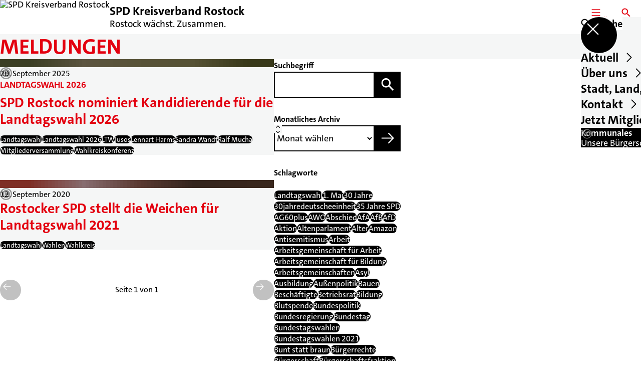

--- FILE ---
content_type: text/html; charset=UTF-8
request_url: https://spdrostock.de/meldungen?tag=landtagswahl
body_size: 86479
content:
<!DOCTYPE html>
<html class="no-js t-spd-2023" lang="de">
<head>
  <meta charset="utf-8">
  <meta name="viewport" content="width=device-width, initial-scale=1.0">

  <title>Meldungen - SPD Kreisverband Rostock</title>

  <script>
    document.documentElement.className = document.documentElement.className.replace(/(\s|^)no-js(\s|$)/, '$1js$2');
  </script>

  <link href="https://spdrostock.de/assets/stylesheets/main.752d0a1414.css" rel="stylesheet">
  <link href="https://spdrostock.de/feed.rss" rel="alternate" type="application/rss+xml" title="RSS-Feed">
  <link href="https://spdlink.de/211PbHWlDAAx" rel="shortlink" type="text/html">
  <link href="https://spdrostock.de/meldungen" rel="canonical">

  <script type="module" src="https://spdrostock.de/assets/javascripts/main.84c069ab84.js" crossorigin></script>

  <meta property="og:description" content="">
  <meta property="og:image" content="https://spdrostock.de/_/social-media-preview/meldungen.jpg">
  <meta property="og:image:alt" content="SPD Logo mit Typo &quot;Soziale Politik für Dich&quot; Rot RGB">
  <meta property="og:image:height" content="630">
  <meta property="og:image:width" content="1200">
  <meta property="og:locale" content="de">
  <meta property="og:site_name" content="SPD Kreisverband Rostock">
  <meta property="og:title" content="Meldungen">
  <meta property="og:type" content="website">
  <meta property="og:url" content="https://spdrostock.de/meldungen">
  <meta name="robots" content="index, max-snippet:[120], max-image-preview:[large]">
  <meta name="twitter:card" content="summary_large_image">

</head>

<body id="top">
        <a class="skip-link" href="#content">Zum Inhalt springen</a>

    
    
    <div class="site" id="site">
        <div class="site__header" role="banner">
      
<div id="header" class="header header--left header--with-logo">
  <div class="header__inner">
          <div class="header__sender">
                  <a class="header__logo" href="https://spdrostock.de/">
            
            <img class="header__logo-img header__logo-img--long" src="https://spdrostock.de/_/imagePool/2-Mecklenburg-Vorpommern/Logos-und-Symbole/SPD-Bund/SPD_Logo_oC_Rot_RGB.png?w=438&amp;h=180&amp;fit=crop&amp;c=1&amp;s=74175a1411b705c932871e83f8935716" srcset="https://spdrostock.de/_/imagePool/2-Mecklenburg-Vorpommern/Logos-und-Symbole/SPD-Bund/SPD_Logo_oC_Rot_RGB.png?w=0&amp;h=360&amp;fit=crop&amp;c=1&amp;s=c4b0d09884d83a745e96289edb21e40c 2x" width="438" height="180" alt="SPD Kreisverband Rostock">
          </a>
        
                            
          <div class="header__text">
                          <span class="header__title">SPD Kreisverband Rostock</span>
            
                          <span class="header__subtitle">Rostock wächst. Zusammen.</span>
                      </div>
              </div>
    
    <div class="header__actions">
              <div class="header__menu" role="navigation">
          <a id="header-open-menu" class="header__button" href="https://spdrostock.de/sitemap">
            <svg class="icon icon--menu header__button-icon" viewBox="0 0 200 200" aria-hidden="true"><use xlink:href="/assets/icons/icons.1b8bf5e959.svg#icon-menu"></use>
</svg>
            <span class="header__button-text">Menü</span>
          </a>

          
<div id="header-menu" class="menu" aria-label="Menü" aria-hidden="true" data-menu-trigger-id="header-open-menu">
  
  <div class="menu__backdrop" data-a11y-dialog-hide></div>

  <div class="menu__close">
    <button class="icon-button" type="button" title="Menü schließen" data-a11y-dialog-hide><span class="icon-button__icon">
      <span class="icon-button__icon-icon"><svg class="icon icon--cross" viewBox="0 0 200 200" aria-hidden="true"><use xlink:href="/assets/icons/icons.1b8bf5e959.svg#icon-cross"></use>
</svg></span></span></button>
  </div>

  <div class="menu__menu" role="document">
    <div class="menu__menu-outer">
      <div class="menu__menu-inner">
        <div class="menu__search">
          <button class="icon-button" type="button" data-a11y-dialog-hide data-overlay="header-search"><span class="icon-button__icon">
      <span class="icon-button__icon-icon"><svg class="icon icon--search" viewBox="0 0 200 200" aria-hidden="true"><use xlink:href="/assets/icons/icons.1b8bf5e959.svg#icon-search"></use>
</svg></span>&#65279;</span><span class="icon-button__text u-underline">Suche</span></button>
        </div>

        <ul class="menu__items">
                      <li class="menu__item">
                            
              <button class="icon-button menu__link" type="button" aria-haspopup="true" aria-expanded="false" aria-controls="header-menu-submenu-1" data-menu-open-submenu data-menu-level="1"><span class="icon-button__text u-underline">Aktuell</span><span class="icon-button__icon">&#65279;<span class="icon-button__icon-icon"><svg class="icon icon--caret-right" viewBox="0 0 200 200" aria-hidden="true"><use xlink:href="/assets/icons/icons.1b8bf5e959.svg#icon-caret-right"></use>
</svg></span>
    </span></button>

                                  <div class="menu__submenu" id="header-menu-submenu-1" hidden>
      <div class="menu__submenu-meta">
        <button class="icon-button" type="button" data-menu-close-submenu><span class="icon-button__icon">
      <span class="icon-button__icon-icon"><svg class="icon icon--arrow-left" viewBox="0 0 200 200" aria-hidden="true"><use xlink:href="/assets/icons/icons.1b8bf5e959.svg#icon-arrow-left"></use>
</svg></span>&#65279;</span><span class="icon-button__text u-underline">Zurück</span></button>

              </div>

      <ul class="menu__submenu-items" role="list">
                  <li class="menu__submenu-item">
                                                            
            
            <span class="menu__submenu-link menu__submenu-link--mobile">
              <a class="icon-button" href="https://spdrostock.de/meldungen" data-menu-level="2"><span class="icon-button__text u-underline">Nachrichten</span></a>
            </span>

            <span class="menu__submenu-link menu__submenu-link--desktop">
              <a class="link-tile link-tile--internal" href="https://spdrostock.de/meldungen" data-menu-level="2">
  
  <span class="link-tile__text u-underline">Nachrichten</span>
</a>
            </span>

                      </li>
                  <li class="menu__submenu-item">
                                                            
            
            <span class="menu__submenu-link menu__submenu-link--mobile">
              <a class="icon-button" href="https://spdrostock.de/termine" data-menu-level="2"><span class="icon-button__text u-underline">Termine</span></a>
            </span>

            <span class="menu__submenu-link menu__submenu-link--desktop">
              <a class="link-tile link-tile--internal" href="https://spdrostock.de/termine" data-menu-level="2">
  
  <span class="link-tile__text u-underline">Termine</span>
</a>
            </span>

                      </li>
              </ul>
    </div>
  
                          </li>
                      <li class="menu__item">
                            
              <button class="icon-button menu__link" type="button" aria-haspopup="true" aria-expanded="false" aria-controls="header-menu-submenu-2" data-menu-open-submenu data-menu-level="1"><span class="icon-button__text u-underline">Über uns</span><span class="icon-button__icon">&#65279;<span class="icon-button__icon-icon"><svg class="icon icon--caret-right" viewBox="0 0 200 200" aria-hidden="true"><use xlink:href="/assets/icons/icons.1b8bf5e959.svg#icon-caret-right"></use>
</svg></span>
    </span></button>

                                  <div class="menu__submenu" id="header-menu-submenu-2" hidden>
      <div class="menu__submenu-meta">
        <button class="icon-button" type="button" data-menu-close-submenu><span class="icon-button__icon">
      <span class="icon-button__icon-icon"><svg class="icon icon--arrow-left" viewBox="0 0 200 200" aria-hidden="true"><use xlink:href="/assets/icons/icons.1b8bf5e959.svg#icon-arrow-left"></use>
</svg></span>&#65279;</span><span class="icon-button__text u-underline">Zurück</span></button>

              </div>

      <ul class="menu__submenu-items" role="list">
                  <li class="menu__submenu-item">
                                                            
            
            <span class="menu__submenu-link menu__submenu-link--mobile">
              <a class="icon-button" href="https://spdrostock.de/wahlprogramm-rostock-2024-2" data-menu-level="2"><span class="icon-button__text u-underline">Unsere Ziele</span></a>
            </span>

            <span class="menu__submenu-link menu__submenu-link--desktop">
              <a class="link-tile link-tile--internal" href="https://spdrostock.de/wahlprogramm-rostock-2024-2" data-menu-level="2">
  
  <span class="link-tile__text u-underline">Unsere Ziele</span>
</a>
            </span>

                      </li>
                  <li class="menu__submenu-item">
                                                            
            
            <span class="menu__submenu-link menu__submenu-link--mobile">
              <a class="icon-button" href="https://spdrostock.de/vorstand" data-menu-level="2"><span class="icon-button__text u-underline">Vorstand</span></a>
            </span>

            <span class="menu__submenu-link menu__submenu-link--desktop">
              <a class="link-tile link-tile--internal" href="https://spdrostock.de/vorstand" data-menu-level="2">
  
  <span class="link-tile__text u-underline">Vorstand</span>
</a>
            </span>

                      </li>
                  <li class="menu__submenu-item">
                                                            
            
            <span class="menu__submenu-link menu__submenu-link--mobile">
              <a class="icon-button" href="https://spdrostock.de/ortsvereine" data-menu-level="2"><span class="icon-button__text u-underline">Ortsvereine</span></a>
            </span>

            <span class="menu__submenu-link menu__submenu-link--desktop">
              <a class="link-tile link-tile--internal" href="https://spdrostock.de/ortsvereine" data-menu-level="2">
  
  <span class="link-tile__text u-underline">Ortsvereine</span>
</a>
            </span>

                      </li>
                  <li class="menu__submenu-item">
                                                            
            
            <span class="menu__submenu-link menu__submenu-link--mobile">
              <a class="icon-button" href="https://spdrostock.de/arbeitsgemeinschaften" data-menu-level="2"><span class="icon-button__text u-underline">Arbeitsgemeinschaften / Arbeitskreise</span></a>
            </span>

            <span class="menu__submenu-link menu__submenu-link--desktop">
              <a class="link-tile link-tile--internal" href="https://spdrostock.de/arbeitsgemeinschaften" data-menu-level="2">
  
  <span class="link-tile__text u-underline">Arbeitsgemeinschaften / Arbeitskreise</span>
</a>
            </span>

                      </li>
                  <li class="menu__submenu-item">
                                                            
            
            <span class="menu__submenu-link menu__submenu-link--mobile">
              <a class="icon-button" href="https://spdrostock.de/downloads" data-menu-level="2"><span class="icon-button__text u-underline">Downloads</span></a>
            </span>

            <span class="menu__submenu-link menu__submenu-link--desktop">
              <a class="link-tile link-tile--internal" href="https://spdrostock.de/downloads" data-menu-level="2">
  
  <span class="link-tile__text u-underline">Downloads</span>
</a>
            </span>

                      </li>
              </ul>
    </div>
  
                          </li>
                      <li class="menu__item">
                            
              <a class="icon-button menu__link" href="https://spdrostock.de/stadt-land-europa" data-menu-level="1"><span class="icon-button__text u-underline">Stadt, Land, Europa</span></a>

                          </li>
                      <li class="menu__item">
                            
              <button class="icon-button menu__link" type="button" aria-haspopup="true" aria-expanded="false" aria-controls="header-menu-submenu-4" data-menu-open-submenu data-menu-level="1"><span class="icon-button__text u-underline">Kontakt</span><span class="icon-button__icon">&#65279;<span class="icon-button__icon-icon"><svg class="icon icon--caret-right" viewBox="0 0 200 200" aria-hidden="true"><use xlink:href="/assets/icons/icons.1b8bf5e959.svg#icon-caret-right"></use>
</svg></span>
    </span></button>

                                  <div class="menu__submenu" id="header-menu-submenu-4" hidden>
      <div class="menu__submenu-meta">
        <button class="icon-button" type="button" data-menu-close-submenu><span class="icon-button__icon">
      <span class="icon-button__icon-icon"><svg class="icon icon--arrow-left" viewBox="0 0 200 200" aria-hidden="true"><use xlink:href="/assets/icons/icons.1b8bf5e959.svg#icon-arrow-left"></use>
</svg></span>&#65279;</span><span class="icon-button__text u-underline">Zurück</span></button>

              </div>

      <ul class="menu__submenu-items" role="list">
                  <li class="menu__submenu-item">
                                                            
            
            <span class="menu__submenu-link menu__submenu-link--mobile">
              <a class="icon-button" href="https://spdrostock.de/geschaeftsstelle" data-menu-level="2"><span class="icon-button__text u-underline">Geschäftsstelle – Albert-Schulz-Haus</span></a>
            </span>

            <span class="menu__submenu-link menu__submenu-link--desktop">
              <a class="link-tile link-tile--internal" href="https://spdrostock.de/geschaeftsstelle" data-menu-level="2">
  
  <span class="link-tile__text u-underline">Geschäftsstelle – Albert-Schulz-Haus</span>
</a>
            </span>

                      </li>
                  <li class="menu__submenu-item">
                                                            
            
            <span class="menu__submenu-link menu__submenu-link--mobile">
              <a class="icon-button" href="https://spdrostock.de/kontakt" data-menu-level="2"><span class="icon-button__text u-underline">Kontakt</span></a>
            </span>

            <span class="menu__submenu-link menu__submenu-link--desktop">
              <a class="link-tile link-tile--internal" href="https://spdrostock.de/kontakt" data-menu-level="2">
  
  <span class="link-tile__text u-underline">Kontakt</span>
</a>
            </span>

                      </li>
              </ul>
    </div>
  
                          </li>
                      <li class="menu__item">
                            
              <a class="icon-button menu__link" href="https://mitgliedwerden.spd.de" target="_blank" rel="noopener noreferrer" data-menu-level="1"><span class="icon-button__text u-underline">Jetzt Mitglied werden</span></a>

                          </li>
                  </ul>
      </div>
    </div>

          <div class="menu__cards">
        <div class="menu__cards-scroller">
                      <div class="menu__card">
              <div id="header-menu-card-1" class="card card--with-image">
  <a class="card__inner" href="https://spd-fraktion-rostock.de/" target="_blank" rel="noopener noreferrer">
          <div class="card__image">
        <picture class="image image--cover" style="background-image: url([data-uri])">
  <img class="image__img" src="https://spdrostock.de/_/uploads/spdKreisverbandRostock/Rostock_Rathaus_MartinRedlich.jpg?w=400&amp;h=400&amp;fit=crop&amp;c=1&amp;s=4a919fb51998ee6939fe2e9dacc85668" srcset="https://spdrostock.de/_/uploads/spdKreisverbandRostock/Rostock_Rathaus_MartinRedlich.jpg?w=800&amp;h=800&amp;fit=crop&amp;c=1&amp;s=85242610c4ba247c02eddd072bbea796 2x" width="400" height="400" alt="Rostock Rathaus SPD Fraktion Bürgerschaft Lufbild" loading="lazy" />
</picture>

                  <div class="card__copyright">
            
<div class="copyright">
      <button class="copyright__button" type="button" title="Bildrechte" aria-pressed="false">
      <svg class="icon icon--copyright" viewBox="0 0 200 200" aria-hidden="true"><use xlink:href="/assets/icons/icons.1b8bf5e959.svg#icon-copyright"></use>
</svg>    </button>

    <div class="copyright__tooltip u-tooltip" tabindex="0" role="tooltip" hidden data-floating-placements="left,right">
      <span class="copyright__tooltip-text">Dr. Martin Redlich</span>
    </div>
  </div>
          </div>
              </div>
    
          <div class="card__headline">
        <h1 class="headline"><span class="headline__text u-line-clamp">Kommunales</span></h1>
      </div>
    
          <div class="card__description">
        <span class="u-line-clamp">Unsere Bürgerschaftsfraktion</span>
      </div>
    
    <div class="card__icon">
      <svg class="icon icon--external-link" viewBox="0 0 200 200" aria-hidden="true"><use xlink:href="/assets/icons/icons.1b8bf5e959.svg#icon-external-link"></use>
</svg>    </div>
  </a>
</div>
            </div>
                      <div class="menu__card">
              <div id="header-menu-card-2" class="card card--with-image">
  <a class="card__inner" href="https://spdrostock.de/kontakt">
          <div class="card__image">
        <picture class="image image--cover" style="background-image: url([data-uri])">
  <img class="image__img" src="https://spdrostock.de/_/uploads/spdKreisverbandRostock/Bilder/2024/AdobeStock_378388811_2024-04-02-114631_rlja.jpeg?w=400&amp;h=400&amp;fit=crop&amp;c=1&amp;s=b7c2e02688a186adfe2bf1fb596b9d45" srcset="https://spdrostock.de/_/uploads/spdKreisverbandRostock/Bilder/2024/AdobeStock_378388811_2024-04-02-114631_rlja.jpeg?w=800&amp;h=800&amp;fit=crop&amp;c=1&amp;s=1df8c6e13e8b8f8583f959c98fe1b9f6 2x" width="400" height="400" loading="lazy" role="presentation" />
</picture>

                  <div class="card__copyright">
            
<div class="copyright">
      <button class="copyright__button" type="button" title="Bildrechte" aria-pressed="false">
      <svg class="icon icon--copyright" viewBox="0 0 200 200" aria-hidden="true"><use xlink:href="/assets/icons/icons.1b8bf5e959.svg#icon-copyright"></use>
</svg>    </button>

    <div class="copyright__tooltip u-tooltip" tabindex="0" role="tooltip" hidden data-floating-placements="left,right">
      <span class="copyright__tooltip-text">AdobeStock #378388811</span>
    </div>
  </div>
          </div>
              </div>
    
          <div class="card__headline">
        <h1 class="headline"><span class="headline__text u-line-clamp">Kontakt</span></h1>
      </div>
    
          <div class="card__description">
        <span class="u-line-clamp">So erreichst Du uns</span>
      </div>
    
    <div class="card__icon">
      <svg class="icon icon--arrow-right" viewBox="0 0 200 200" aria-hidden="true"><use xlink:href="/assets/icons/icons.1b8bf5e959.svg#icon-arrow-right"></use>
</svg>    </div>
  </a>
</div>
            </div>
                  </div>
      </div>
      </div>
</div>
        </div>
      
              <div class="header__search" role="search">
          <a class="header__button" data-overlay="header-search" href="https://spdrostock.de/suche">
            <svg class="icon icon--search header__button-icon" viewBox="0 0 200 200" aria-hidden="true"><use xlink:href="/assets/icons/icons.1b8bf5e959.svg#icon-search"></use>
</svg>
            <span class="header__button-text">Suche</span>
          </a>

          

<div id="header-search" class="overlay search-overlay" aria-label="Suche" aria-hidden="true" data-overlay-destroy-after-close="false" data-overlay-redirect-after-close="false">
  <div class="overlay__backdrop" data-a11y-dialog-hide></div>

  <div class="overlay__overlay u-inverted" role="document">
    <div class="overlay__bar">
      
      <button class="icon-button overlay__close" type="button" title="Schließen" data-a11y-dialog-hide disabled><span class="icon-button__icon">
      <span class="icon-button__icon-icon"><svg class="icon icon--cross" viewBox="0 0 200 200" aria-hidden="true"><use xlink:href="/assets/icons/icons.1b8bf5e959.svg#icon-cross"></use>
</svg></span></span></button>
    </div>

    <div class="overlay__content">
                  <div class="search-overlay__form">
      
<form id="header-search-search" class="input-form" action="https://spdrostock.de/suche" method="get" enctype="multipart/form-data" accept-charset="utf-8" data-hx-post="https://spdrostock.de/actions/_spdplus/search/render" data-hx-trigger="keyup changed delay:0.2s throttle:0.4s from:(find input)" data-hx-select=".search-overlay__content" data-hx-target=".search-overlay__content" data-hx-swap="innerHTML" data-hx-indicator="closest .search-overlay" data-hx-vals="{&quot;SPDPLUS_CSRF_TOKEN&quot;:&quot;uCY3d-adHMSEcov9hSMGSuIIx1a-04gpm6Gm_x5sjWOUPDRzrGgu2e93cT2e7Xqr5wX5jfJvaxzXQvBl1qHpbPiSw7VNX-gxwExbKcY7WbE=&quot;}">
  
  
  

  
  <div class="input-form__field">
    

<div id="header-search-search-field" class="field">
      <label class="field__label u-hidden-visually" for="header-search-search-field-control">
      <span class="label">Suchbegriff</span>
    </label>
  
  
  
  
      <div class="field__controls field__controls--stacked">
              <div class="field__control">
          <div class="input">
        <input class="input__input input__input--search" id="header-search-search-field-control" name="q" type="search" />

    </div>
        </div>
          </div>
  
  
  </div>
  </div>

  <div class="input-form__button">
    
<button class="button" type="submit" title="Suchen">
      <span class="button__icon">
      <svg class="icon icon--search" viewBox="0 0 200 200" aria-hidden="true"><use xlink:href="/assets/icons/icons.1b8bf5e959.svg#icon-search"></use>
</svg>    </span>
  
  
  </button>
  </div>
</form>
    </div>

    <div class="search-overlay__content">
      
      <div class="loading search-overlay__loading"></div>
    </div>
  
          </div>
  </div>
</div>
        </div>
          </div>
  </div>
</div>
    </div>

        <main id="content" class="site__content">
              <div id="p2508088" lang="de" class="page">
  
      <div class="page__header">
      
      <div class="page__head">
        <div class="page__heading">
                      <div class="page__headline">
              <h1 class="headline"><span class="headline__text">Meldungen</span></h1>
            </div>
          
          
                  </div>

              </div>
    </div>
  
  <div class="page__inner">
    
    <div class="page__readspeaker rs_skip rs_preserve" hidden>
      <div id="readspeaker_button1" class="rsbtn">
        
        <a rel="nofollow" class="rsbtn_play" accesskey="L" title="Um den Text anzuh&ouml;ren, verwenden Sie bitte ReadSpeaker webReader" href="https://app-eu.readspeaker.com/cgi-bin/rsent?customerid=11021&amp;lang=de&amp;readid=p2508088&amp;url=https%3A//spdrostock.de/meldungen">
          <span class="rsbtn_left rsimg rspart"><span class="rsbtn_text"><span>Vorlesen</span></span></span>
          <span class="rsbtn_right rsimg rsplay rspart"></span>
        </a>
      </div>
    </div>

    <div class="page__content">
      <div class="page__blocks">
                                      
                    <div id="c8756610" class="page__block page__block--feature" data-block-type="archive" data-block-theme="transparent">
                          



    






    
    
  

  
        
<div id="c8756610-archive" class="archive">
  
  
          <div class="archive__content">
      
              <div class="archive__teasers">
                      <div class="archive__teaser">
              <article class="teaser teaser--image">
  
  <div class="teaser__inner">
          <div class="teaser__image">
        <picture class="image" style="background-image: url([data-uri])">
  <img class="image__img" src="https://spdrostock.de/_/uploads/spdKreisverbandRostock/Teaser-Bilder/SPD07755.jpg?w=785&amp;h=440&amp;fit=crop&amp;c=1&amp;s=cee5fd36721c5bbc6c23efadf12387e9" srcset="https://spdrostock.de/_/uploads/spdKreisverbandRostock/Teaser-Bilder/SPD07755.jpg?w=1570&amp;h=880&amp;fit=crop&amp;c=1&amp;s=262a9d64bd77eba80a220d98f6b0671a 2x" width="785" height="440" loading="lazy" role="presentation" />
</picture>

                  <div class="teaser__copyright">
            
<div class="copyright">
      <button class="copyright__button" type="button" title="Bildrechte" aria-pressed="false">
      <svg class="icon icon--copyright" viewBox="0 0 200 200" aria-hidden="true"><use xlink:href="/assets/icons/icons.1b8bf5e959.svg#icon-copyright"></use>
</svg>    </button>

    <div class="copyright__tooltip u-tooltip" tabindex="0" role="tooltip" hidden data-floating-placements="left,right">
      <span class="copyright__tooltip-text">Fritz Beise/SPD MV</span>
    </div>
  </div>
          </div>
              </div>
    
    <div class="teaser__content">
              <div class="teaser__meta">
                      <time class="teaser__date" datetime="2025-09-20">20. September 2025</time>
          
                  </div>
      
                      
        <a class="teaser__headline u-overlay-link" href="https://spdrostock.de/meldungen/spd-rostock-nominiert-kandidierende-fuer-die-landtagswahl-2026">
          <h2 class="headline"><span class="headline__kicker">Landtagswahl 2026<span class="u-hidden-visually">: </span></span><span class="headline__text u-underline">SPD Rostock nominiert Kandidierende für die Landtagswahl 2026</span></h2>
        </a>
      
      
      
              <div class="teaser__tags">
          <div class="tags">
  
  <ul class="tags__tags" role="list">
          <li class="tags__tag">
        <p class="tag">
  Landtagswahl
</p>
      </li>
          <li class="tags__tag">
        <p class="tag">
  Landtagswahl 2026
</p>
      </li>
          <li class="tags__tag">
        <p class="tag">
  LTW
</p>
      </li>
          <li class="tags__tag">
        <p class="tag">
  Jusos
</p>
      </li>
          <li class="tags__tag">
        <p class="tag">
  Lennart Harms
</p>
      </li>
          <li class="tags__tag">
        <p class="tag">
  Sandra Wandt
</p>
      </li>
          <li class="tags__tag">
        <p class="tag">
  Ralf Mucha
</p>
      </li>
          <li class="tags__tag">
        <p class="tag">
  Mitgliederversammlung
</p>
      </li>
          <li class="tags__tag">
        <p class="tag">
  Wahlkreiskonferenz
</p>
      </li>
      </ul>
</div>
        </div>
          </div>
  </div>
</article>
            </div>
                      <div class="archive__teaser">
              <article class="teaser teaser--image">
  
  <div class="teaser__inner">
          <div class="teaser__image">
        <picture class="image" style="background-image: url([data-uri])">
  <img class="image__img" src="https://spdrostock.de/_/uploads/spdKreisverbandRostock/SPD_Rostock_Wahlkreiskonferenzen_2020.jpg?w=785&amp;h=440&amp;fit=crop&amp;c=1&amp;s=fb30c044a234d1be043123ac45970add" srcset="https://spdrostock.de/_/uploads/spdKreisverbandRostock/SPD_Rostock_Wahlkreiskonferenzen_2020.jpg?w=1570&amp;h=880&amp;fit=crop&amp;c=1&amp;s=ad8d8abd1ea660ce3a9d628cf6b549df 2x" width="785" height="440" alt="SPD Rostock Wahlkreiskonferenzen 2020" loading="lazy" />
</picture>

                  <div class="teaser__copyright">
            
<div class="copyright">
      <button class="copyright__button" type="button" title="Bildrechte" aria-pressed="false">
      <svg class="icon icon--copyright" viewBox="0 0 200 200" aria-hidden="true"><use xlink:href="/assets/icons/icons.1b8bf5e959.svg#icon-copyright"></use>
</svg>    </button>

    <div class="copyright__tooltip u-tooltip" tabindex="0" role="tooltip" hidden data-floating-placements="left,right">
      <span class="copyright__tooltip-text">Fritz Beise/SPD Rostock</span>
    </div>
  </div>
          </div>
              </div>
    
    <div class="teaser__content">
              <div class="teaser__meta">
                      <time class="teaser__date" datetime="2020-09-12">12. September 2020</time>
          
                  </div>
      
                      
        <a class="teaser__headline u-overlay-link" href="https://spdrostock.de/meldungen/rostocker-spd-stellt-die-weichen-fuer-landtagswahl-2021">
          <h2 class="headline"><span class="headline__text u-underline">Rostocker SPD stellt die Weichen für Landtagswahl 2021</span></h2>
        </a>
      
      
      
              <div class="teaser__tags">
          <div class="tags">
  
  <ul class="tags__tags" role="list">
          <li class="tags__tag">
        <p class="tag">
  Landtagswahl
</p>
      </li>
          <li class="tags__tag">
        <p class="tag">
  Wahlen
</p>
      </li>
          <li class="tags__tag">
        <p class="tag">
  Wahlkreis
</p>
      </li>
      </ul>
</div>
        </div>
          </div>
  </div>
</article>
            </div>
                  </div>
      
              <div class="archive__pagination">
          <div id="pagination-20272-61025" class="pagination">
  <div class="pagination__button">
    <button class="icon-button" type="button" title="Vorherige Seite" disabled><span class="icon-button__icon">
      <span class="icon-button__icon-icon"><svg class="icon icon--arrow-left" viewBox="0 0 200 200" aria-hidden="true"><use xlink:href="/assets/icons/icons.1b8bf5e959.svg#icon-arrow-left"></use>
</svg></span></span></button>
  </div>

  <div class="pagination__current">Seite 1 von 1</div>

  <div class="pagination__button">
    <button class="icon-button" type="button" title="Nächste Seite" disabled><span class="icon-button__icon">
      <span class="icon-button__icon-icon"><svg class="icon icon--arrow-right" viewBox="0 0 200 200" aria-hidden="true"><use xlink:href="/assets/icons/icons.1b8bf5e959.svg#icon-arrow-right"></use>
</svg></span></span></button>
  </div>
</div>
        </div>
          </div>
  
        <div class="archive__sidebar">
      
              <div class="archive__filters">
                      <div class="archive__filter">
                                
<form id="c8756610-archive-filter-1" class="input-form" action="#c8756610" method="get" enctype="multipart/form-data" accept-charset="utf-8">
  
  
  

      
      <input type="hidden" name="tag" value="landtagswahl">
      
      <input type="hidden" name="sort" value="score">
      <input type="hidden" name="types[]" value="news">
      <input type="hidden" name="view" value="all">
      <input type="hidden" name="period" value="*">
  
  <div class="input-form__field">
    

<div id="c8756610-archive-filter-1-field" class="field">
      <label class="field__label" for="c8756610-archive-filter-1-field-control">
      <span class="label">Suchbegriff</span>
    </label>
  
  
  
  
      <div class="field__controls field__controls--stacked">
              <div class="field__control">
          <div class="input">
        <input class="input__input input__input--search" id="c8756610-archive-filter-1-field-control" name="q" value="" type="search" />

    </div>
        </div>
          </div>
  
  
  </div>
  </div>

  <div class="input-form__button">
    
<button class="button" type="submit" title="Suchen">
      <span class="button__icon">
      <svg class="icon icon--search" viewBox="0 0 200 200" aria-hidden="true"><use xlink:href="/assets/icons/icons.1b8bf5e959.svg#icon-search"></use>
</svg>    </span>
  
  
  </button>
  </div>
</form>

                            </div>
                      <div class="archive__filter">
                                
<form id="c8756610-archive-filter-2" class="input-form" action="#c8756610" method="get" enctype="multipart/form-data" accept-charset="utf-8">
  
  
  

      
      <input type="hidden" name="tag" value="landtagswahl">
      
      <input type="hidden" name="sort" value="score">
      <input type="hidden" name="types[]" value="news">
      <input type="hidden" name="view" value="all">
      <input type="hidden" name="period" value="*">
  
  <div class="input-form__field">
    

<div id="c8756610-archive-filter-2-field" class="field">
      <label class="field__label" for="c8756610-archive-filter-2-field-control">
      <span class="label">Monatliches Archiv</span>
    </label>
  
  
  
  
      <div class="field__controls field__controls--stacked">
              <div class="field__control">
          <div class="input">
        <select class="input__input input__input--select" id="c8756610-archive-filter-2-field-control" name="month">
                  <option class="input__option input__option--reset" value="">Monat wählen</option>
                              <option class="input__option" value="01-2026">Januar 2026 (2)</option>
                                        <option class="input__option" value="11-2025">November 2025 (2)</option>
                                        <option class="input__option" value="09-2025">September 2025 (1)</option>
                                        <option class="input__option" value="08-2025">August 2025 (1)</option>
                                        <option class="input__option" value="06-2025">Juni 2025 (1)</option>
                                        <option class="input__option" value="04-2025">April 2025 (1)</option>
                                        <option class="input__option" value="07-2024">Juli 2024 (1)</option>
                                        <option class="input__option" value="02-2024">Februar 2024 (2)</option>
                                        <option class="input__option" value="11-2023">November 2023 (1)</option>
                                        <option class="input__option" value="10-2023">Oktober 2023 (1)</option>
                                        <option class="input__option" value="07-2023">Juli 2023 (1)</option>
                                        <option class="input__option" value="06-2023">Juni 2023 (1)</option>
                                        <option class="input__option" value="05-2023">Mai 2023 (1)</option>
                                        <option class="input__option" value="11-2022">November 2022 (2)</option>
                                        <option class="input__option" value="09-2022">September 2022 (1)</option>
                                        <option class="input__option" value="08-2022">August 2022 (1)</option>
                                        <option class="input__option" value="07-2022">Juli 2022 (2)</option>
                                        <option class="input__option" value="06-2022">Juni 2022 (1)</option>
                                        <option class="input__option" value="05-2021">Mai 2021 (3)</option>
                                        <option class="input__option" value="04-2021">April 2021 (6)</option>
                                        <option class="input__option" value="03-2021">März 2021 (1)</option>
                                        <option class="input__option" value="02-2021">Februar 2021 (2)</option>
                                        <option class="input__option" value="01-2021">Januar 2021 (3)</option>
                                        <option class="input__option" value="11-2020">November 2020 (3)</option>
                                        <option class="input__option" value="10-2020">Oktober 2020 (3)</option>
                                        <option class="input__option" value="09-2020">September 2020 (3)</option>
                                        <option class="input__option" value="08-2020">August 2020 (2)</option>
                                        <option class="input__option" value="07-2020">Juli 2020 (3)</option>
                                        <option class="input__option" value="06-2020">Juni 2020 (2)</option>
                                        <option class="input__option" value="05-2020">Mai 2020 (5)</option>
                                        <option class="input__option" value="04-2020">April 2020 (2)</option>
                                        <option class="input__option" value="03-2020">März 2020 (5)</option>
                                        <option class="input__option" value="02-2020">Februar 2020 (3)</option>
                                        <option class="input__option" value="01-2020">Januar 2020 (4)</option>
                                        <option class="input__option" value="11-2019">November 2019 (3)</option>
                                        <option class="input__option" value="09-2019">September 2019 (2)</option>
                                        <option class="input__option" value="08-2019">August 2019 (2)</option>
                                        <option class="input__option" value="07-2019">Juli 2019 (1)</option>
                                        <option class="input__option" value="06-2019">Juni 2019 (1)</option>
                                        <option class="input__option" value="05-2019">Mai 2019 (1)</option>
                                        <option class="input__option" value="04-2019">April 2019 (10)</option>
                                        <option class="input__option" value="03-2019">März 2019 (3)</option>
                                        <option class="input__option" value="02-2019">Februar 2019 (2)</option>
                                        <option class="input__option" value="01-2019">Januar 2019 (2)</option>
                                        <option class="input__option" value="12-2018">Dezember 2018 (4)</option>
                                        <option class="input__option" value="11-2018">November 2018 (8)</option>
                                        <option class="input__option" value="10-2018">Oktober 2018 (2)</option>
                                        <option class="input__option" value="09-2018">September 2018 (5)</option>
                                        <option class="input__option" value="08-2018">August 2018 (6)</option>
                                        <option class="input__option" value="07-2018">Juli 2018 (2)</option>
                                        <option class="input__option" value="05-2018">Mai 2018 (5)</option>
                                        <option class="input__option" value="04-2018">April 2018 (3)</option>
                                        <option class="input__option" value="03-2018">März 2018 (6)</option>
                                        <option class="input__option" value="02-2018">Februar 2018 (3)</option>
                                        <option class="input__option" value="01-2018">Januar 2018 (3)</option>
                                        <option class="input__option" value="12-2017">Dezember 2017 (1)</option>
                                        <option class="input__option" value="10-2017">Oktober 2017 (1)</option>
                                        <option class="input__option" value="08-2017">August 2017 (2)</option>
                                        <option class="input__option" value="06-2017">Juni 2017 (5)</option>
                                        <option class="input__option" value="05-2017">Mai 2017 (1)</option>
                                        <option class="input__option" value="04-2017">April 2017 (2)</option>
                                        <option class="input__option" value="03-2017">März 2017 (3)</option>
                                        <option class="input__option" value="02-2017">Februar 2017 (2)</option>
                                        <option class="input__option" value="01-2017">Januar 2017 (1)</option>
                                        <option class="input__option" value="12-2016">Dezember 2016 (1)</option>
                                        <option class="input__option" value="11-2016">November 2016 (3)</option>
                                        <option class="input__option" value="10-2016">Oktober 2016 (5)</option>
                                        <option class="input__option" value="09-2016">September 2016 (1)</option>
                                        <option class="input__option" value="08-2016">August 2016 (1)</option>
                                        <option class="input__option" value="07-2016">Juli 2016 (3)</option>
                                        <option class="input__option" value="06-2016">Juni 2016 (7)</option>
                                        <option class="input__option" value="05-2016">Mai 2016 (3)</option>
                                        <option class="input__option" value="04-2016">April 2016 (1)</option>
                                        <option class="input__option" value="03-2016">März 2016 (2)</option>
                                        <option class="input__option" value="02-2016">Februar 2016 (1)</option>
                                        <option class="input__option" value="01-2016">Januar 2016 (1)</option>
                                        <option class="input__option" value="12-2015">Dezember 2015 (2)</option>
                                        <option class="input__option" value="11-2015">November 2015 (5)</option>
                                        <option class="input__option" value="10-2015">Oktober 2015 (4)</option>
                                        <option class="input__option" value="09-2015">September 2015 (2)</option>
                                        <option class="input__option" value="06-2015">Juni 2015 (5)</option>
                                        <option class="input__option" value="05-2015">Mai 2015 (3)</option>
                                        <option class="input__option" value="04-2015">April 2015 (2)</option>
                                        <option class="input__option" value="03-2015">März 2015 (6)</option>
                                        <option class="input__option" value="02-2015">Februar 2015 (7)</option>
                                        <option class="input__option" value="01-2015">Januar 2015 (4)</option>
                                        <option class="input__option" value="12-2014">Dezember 2014 (1)</option>
                        </select>        <div class="input__icon input__icon--select">
          <svg class="icon icon--caret-up-down" viewBox="0 0 200 200" aria-hidden="true"><use xlink:href="/assets/icons/icons.1b8bf5e959.svg#icon-caret-up-down"></use>
</svg>        </div>
      </div>
        </div>
          </div>
  
  
  </div>
  </div>

  <div class="input-form__button">
    
<button class="button" type="submit" title="Absenden">
      <span class="button__icon">
      <svg class="icon icon--arrow-right" viewBox="0 0 200 200" aria-hidden="true"><use xlink:href="/assets/icons/icons.1b8bf5e959.svg#icon-arrow-right"></use>
</svg>    </span>
  
  
  </button>
  </div>
</form>

                            </div>
                      <div class="archive__filter">
                                <div class="tags">
      <div class="tags__label">
      <span class="label">Schlagworte</span>
    </div>
  
  <ul class="tags__tags" role="list">
          <li class="tags__tag">
        <a class="tag u-underline" href="/meldungen?tag=landtagswahl#c8756610" aria-current="true">
  Landtagswahl
</a>
      </li>
          <li class="tags__tag">
        <a class="tag u-underline" href="/meldungen?tag=1-mai#c8756610">
  1. Mai
</a>
      </li>
          <li class="tags__tag">
        <a class="tag u-underline" href="/meldungen?tag=30-jahre#c8756610">
  30 Jahre
</a>
      </li>
          <li class="tags__tag">
        <a class="tag u-underline" href="/meldungen?tag=30jahredeutscheeinheit#c8756610">
  30jahredeutscheeinheit
</a>
      </li>
          <li class="tags__tag">
        <a class="tag u-underline" href="/meldungen?tag=35-jahre-spd#c8756610">
  35 Jahre SPD
</a>
      </li>
          <li class="tags__tag">
        <a class="tag u-underline" href="/meldungen?tag=ag60plus#c8756610">
  AG60plus
</a>
      </li>
          <li class="tags__tag">
        <a class="tag u-underline" href="/meldungen?tag=awo#c8756610">
  AWO
</a>
      </li>
          <li class="tags__tag">
        <a class="tag u-underline" href="/meldungen?tag=abschied#c8756610">
  Abschied
</a>
      </li>
          <li class="tags__tag">
        <a class="tag u-underline" href="/meldungen?tag=afa#c8756610">
  AfA
</a>
      </li>
          <li class="tags__tag">
        <a class="tag u-underline" href="/meldungen?tag=afb#c8756610">
  AfB
</a>
      </li>
          <li class="tags__tag">
        <a class="tag u-underline" href="/meldungen?tag=afd#c8756610">
  AfD
</a>
      </li>
          <li class="tags__tag">
        <a class="tag u-underline" href="/meldungen?tag=aktion#c8756610">
  Aktion
</a>
      </li>
          <li class="tags__tag">
        <a class="tag u-underline" href="/meldungen?tag=altenparlament#c8756610">
  Altenparlament
</a>
      </li>
          <li class="tags__tag">
        <a class="tag u-underline" href="/meldungen?tag=alter#c8756610">
  Alter
</a>
      </li>
          <li class="tags__tag">
        <a class="tag u-underline" href="/meldungen?tag=amazon#c8756610">
  Amazon
</a>
      </li>
          <li class="tags__tag">
        <a class="tag u-underline" href="/meldungen?tag=antisemitismus#c8756610">
  Antisemitismus
</a>
      </li>
          <li class="tags__tag">
        <a class="tag u-underline" href="/meldungen?tag=arbeit#c8756610">
  Arbeit
</a>
      </li>
          <li class="tags__tag">
        <a class="tag u-underline" href="/meldungen?tag=arbeitsgemeinschaft-fuer-arbeit#c8756610">
  Arbeitsgemeinschaft für Arbeit
</a>
      </li>
          <li class="tags__tag">
        <a class="tag u-underline" href="/meldungen?tag=arbeitsgemeinschaft-fuer-bildung#c8756610">
  Arbeitsgemeinschaft für Bildung
</a>
      </li>
          <li class="tags__tag">
        <a class="tag u-underline" href="/meldungen?tag=arbeitsgemeinschaften#c8756610">
  Arbeitsgemeinschaften
</a>
      </li>
          <li class="tags__tag">
        <a class="tag u-underline" href="/meldungen?tag=asyl#c8756610">
  Asyl
</a>
      </li>
          <li class="tags__tag">
        <a class="tag u-underline" href="/meldungen?tag=ausbildung#c8756610">
  Ausbildung
</a>
      </li>
          <li class="tags__tag">
        <a class="tag u-underline" href="/meldungen?tag=aussenpolitik#c8756610">
  Außenpolitik
</a>
      </li>
          <li class="tags__tag">
        <a class="tag u-underline" href="/meldungen?tag=bauen#c8756610">
  Bauen
</a>
      </li>
          <li class="tags__tag">
        <a class="tag u-underline" href="/meldungen?tag=beschaeftigte#c8756610">
  Beschäftigte
</a>
      </li>
          <li class="tags__tag">
        <a class="tag u-underline" href="/meldungen?tag=betriebsrat#c8756610">
  Betriebsrat
</a>
      </li>
          <li class="tags__tag">
        <a class="tag u-underline" href="/meldungen?tag=bildung#c8756610">
  Bildung
</a>
      </li>
          <li class="tags__tag">
        <a class="tag u-underline" href="/meldungen?tag=blutspende#c8756610">
  Blutspende
</a>
      </li>
          <li class="tags__tag">
        <a class="tag u-underline" href="/meldungen?tag=bundespolitik#c8756610">
  Bundespolitik
</a>
      </li>
          <li class="tags__tag">
        <a class="tag u-underline" href="/meldungen?tag=bundesregierung#c8756610">
  Bundesregierung
</a>
      </li>
          <li class="tags__tag">
        <a class="tag u-underline" href="/meldungen?tag=bundestag#c8756610">
  Bundestag
</a>
      </li>
          <li class="tags__tag">
        <a class="tag u-underline" href="/meldungen?tag=bundestagswahlen#c8756610">
  Bundestagswahlen
</a>
      </li>
          <li class="tags__tag">
        <a class="tag u-underline" href="/meldungen?tag=bundestagswahlen-2021#c8756610">
  Bundestagswahlen 2021
</a>
      </li>
          <li class="tags__tag">
        <a class="tag u-underline" href="/meldungen?tag=bunt-statt-braun#c8756610">
  Bunt statt braun
</a>
      </li>
          <li class="tags__tag">
        <a class="tag u-underline" href="/meldungen?tag=buergerrechte#c8756610">
  Bürgerrechte
</a>
      </li>
          <li class="tags__tag">
        <a class="tag u-underline" href="/meldungen?tag=buergerschaft#c8756610">
  Bürgerschaft
</a>
      </li>
          <li class="tags__tag">
        <a class="tag u-underline" href="/meldungen?tag=buergerschaftsfraktion#c8756610">
  Bürgerschaftsfraktion
</a>
      </li>
          <li class="tags__tag">
        <a class="tag u-underline" href="/meldungen?tag=csd#c8756610">
  CSD
</a>
      </li>
          <li class="tags__tag">
        <a class="tag u-underline" href="/meldungen?tag=christopher-street-day#c8756610">
  Christopher Street Day
</a>
      </li>
          <li class="tags__tag">
        <a class="tag u-underline" href="/meldungen?tag=clubs#c8756610">
  Clubs
</a>
      </li>
          <li class="tags__tag">
        <a class="tag u-underline" href="/meldungen?tag=corona#c8756610">
  Corona
</a>
      </li>
          <li class="tags__tag">
        <a class="tag u-underline" href="/meldungen?tag=dgb#c8756610">
  DGB
</a>
      </li>
          <li class="tags__tag">
        <a class="tag u-underline" href="/meldungen?tag=demonstration#c8756610">
  Demonstration
</a>
      </li>
          <li class="tags__tag">
        <a class="tag u-underline" href="/meldungen?tag=dierkow#c8756610">
  Dierkow
</a>
      </li>
          <li class="tags__tag">
        <a class="tag u-underline" href="/meldungen?tag=diskriminierung#c8756610">
  Diskriminierung
</a>
      </li>
          <li class="tags__tag">
        <a class="tag u-underline" href="/meldungen?tag=doppelspitze#c8756610">
  Doppelspitze
</a>
      </li>
          <li class="tags__tag">
        <a class="tag u-underline" href="/meldungen?tag=eu#c8756610">
  EU
</a>
      </li>
          <li class="tags__tag">
        <a class="tag u-underline" href="/meldungen?tag=ehrenamt#c8756610">
  Ehrenamt
</a>
      </li>
          <li class="tags__tag">
        <a class="tag u-underline" href="/meldungen?tag=ehrenvorsitz#c8756610">
  Ehrenvorsitz
</a>
      </li>
          <li class="tags__tag">
        <a class="tag u-underline" href="/meldungen?tag=einheit#c8756610">
  Einheit
</a>
      </li>
          <li class="tags__tag">
        <a class="tag u-underline" href="/meldungen?tag=einschraenkungen#c8756610">
  Einschränkungen
</a>
      </li>
          <li class="tags__tag">
        <a class="tag u-underline" href="/meldungen?tag=elena-pintus#c8756610">
  Elena Pintus
</a>
      </li>
          <li class="tags__tag">
        <a class="tag u-underline" href="/meldungen?tag=engagement#c8756610">
  Engagement
</a>
      </li>
          <li class="tags__tag">
        <a class="tag u-underline" href="/meldungen?tag=erhard-sauter#c8756610">
  Erhard Sauter
</a>
      </li>
          <li class="tags__tag">
        <a class="tag u-underline" href="/meldungen?tag=erika-drecoll#c8756610">
  Erika Drecoll
</a>
      </li>
          <li class="tags__tag">
        <a class="tag u-underline" href="/meldungen?tag=erinnern#c8756610">
  Erinnern
</a>
      </li>
          <li class="tags__tag">
        <a class="tag u-underline" href="/meldungen?tag=erinnerungskultur#c8756610">
  Erinnerungskultur
</a>
      </li>
          <li class="tags__tag">
        <a class="tag u-underline" href="/meldungen?tag=erneuerung#c8756610">
  Erneuerung
</a>
      </li>
          <li class="tags__tag">
        <a class="tag u-underline" href="/meldungen?tag=ernaehrung#c8756610">
  Ernährung
</a>
      </li>
          <li class="tags__tag">
        <a class="tag u-underline" href="/meldungen?tag=europawahl#c8756610">
  Europawahl
</a>
      </li>
          <li class="tags__tag">
        <a class="tag u-underline" href="/meldungen?tag=europaeische-union#c8756610">
  Europäische Union
</a>
      </li>
          <li class="tags__tag">
        <a class="tag u-underline" href="/meldungen?tag=evershagen#c8756610">
  Evershagen
</a>
      </li>
          <li class="tags__tag">
        <a class="tag u-underline" href="/meldungen?tag=fahrrad#c8756610">
  Fahrrad
</a>
      </li>
          <li class="tags__tag">
        <a class="tag u-underline" href="/meldungen?tag=fahrrad-check#c8756610">
  Fahrrad-Check
</a>
      </li>
          <li class="tags__tag">
        <a class="tag u-underline" href="/meldungen?tag=fahrrad-werkstatt#c8756610">
  Fahrrad-Werkstatt
</a>
      </li>
          <li class="tags__tag">
        <a class="tag u-underline" href="/meldungen?tag=falken#c8756610">
  Falken
</a>
      </li>
          <li class="tags__tag">
        <a class="tag u-underline" href="/meldungen?tag=familie#c8756610">
  Familie
</a>
      </li>
          <li class="tags__tag">
        <a class="tag u-underline" href="/meldungen?tag=feiertag#c8756610">
  Feiertag
</a>
      </li>
          <li class="tags__tag">
        <a class="tag u-underline" href="/meldungen?tag=finanzpolitik#c8756610">
  Finanzpolitik
</a>
      </li>
          <li class="tags__tag">
        <a class="tag u-underline" href="/meldungen?tag=flucht#c8756610">
  Flucht
</a>
      </li>
          <li class="tags__tag">
        <a class="tag u-underline" href="/meldungen?tag=fraktion#c8756610">
  Fraktion
</a>
      </li>
          <li class="tags__tag">
        <a class="tag u-underline" href="/meldungen?tag=freiheit#c8756610">
  Freiheit
</a>
      </li>
          <li class="tags__tag">
        <a class="tag u-underline" href="/meldungen?tag=friederike-sack#c8756610">
  Friederike Sack
</a>
      </li>
          <li class="tags__tag">
        <a class="tag u-underline" href="/meldungen?tag=gedenken#c8756610">
  Gedenken
</a>
      </li>
          <li class="tags__tag">
        <a class="tag u-underline" href="/meldungen?tag=gemeinschaft#c8756610">
  Gemeinschaft
</a>
      </li>
          <li class="tags__tag">
        <a class="tag u-underline" href="/meldungen?tag=gentrifizierung#c8756610">
  Gentrifizierung
</a>
      </li>
          <li class="tags__tag">
        <a class="tag u-underline" href="/meldungen?tag=gerechtigkeit#c8756610">
  Gerechtigkeit
</a>
      </li>
          <li class="tags__tag">
        <a class="tag u-underline" href="/meldungen?tag=gesellschaft#c8756610">
  Gesellschaft
</a>
      </li>
          <li class="tags__tag">
        <a class="tag u-underline" href="/meldungen?tag=gesundheit#c8756610">
  Gesundheit
</a>
      </li>
          <li class="tags__tag">
        <a class="tag u-underline" href="/meldungen?tag=gesundheitspolitik#c8756610">
  Gesundheitspolitik
</a>
      </li>
          <li class="tags__tag">
        <a class="tag u-underline" href="/meldungen?tag=gewalt#c8756610">
  Gewalt
</a>
      </li>
          <li class="tags__tag">
        <a class="tag u-underline" href="/meldungen?tag=gewerkschaft#c8756610">
  Gewerkschaft
</a>
      </li>
          <li class="tags__tag">
        <a class="tag u-underline" href="/meldungen?tag=gewerkschaften#c8756610">
  Gewerkschaften
</a>
      </li>
          <li class="tags__tag">
        <a class="tag u-underline" href="/meldungen?tag=gleichstellung#c8756610">
  Gleichstellung
</a>
      </li>
          <li class="tags__tag">
        <a class="tag u-underline" href="/meldungen?tag=grosse-koalition#c8756610">
  Große Koalition
</a>
      </li>
          <li class="tags__tag">
        <a class="tag u-underline" href="/meldungen?tag=gruendung#c8756610">
  Gründung
</a>
      </li>
          <li class="tags__tag">
        <a class="tag u-underline" href="/meldungen?tag=gruendungsmitglieder#c8756610">
  Gründungsmitglieder
</a>
      </li>
          <li class="tags__tag">
        <a class="tag u-underline" href="/meldungen?tag=hafen#c8756610">
  Hafen
</a>
      </li>
          <li class="tags__tag">
        <a class="tag u-underline" href="/meldungen?tag=halloween#c8756610">
  Halloween
</a>
      </li>
          <li class="tags__tag">
        <a class="tag u-underline" href="/meldungen?tag=hartz-iv#c8756610">
  Hartz IV
</a>
      </li>
          <li class="tags__tag">
        <a class="tag u-underline" href="/meldungen?tag=hasiko#c8756610">
  Hasiko
</a>
      </li>
          <li class="tags__tag">
        <a class="tag u-underline" href="/meldungen?tag=haushalt#c8756610">
  Haushalt
</a>
      </li>
          <li class="tags__tag">
        <a class="tag u-underline" href="/meldungen?tag=haushaltssicherungskonzept#c8756610">
  Haushaltssicherungskonzept
</a>
      </li>
          <li class="tags__tag">
        <a class="tag u-underline" href="/meldungen?tag=hilfe#c8756610">
  Hilfe
</a>
      </li>
          <li class="tags__tag">
        <a class="tag u-underline" href="/meldungen?tag=infektionsschutz#c8756610">
  Infektionsschutz
</a>
      </li>
          <li class="tags__tag">
        <a class="tag u-underline" href="/meldungen?tag=innen-und-rechtspolitik#c8756610">
  Innen- und Rechtspolitik
</a>
      </li>
          <li class="tags__tag">
        <a class="tag u-underline" href="/meldungen?tag=israel#c8756610">
  Israel
</a>
      </li>
          <li class="tags__tag">
        <a class="tag u-underline" href="/meldungen?tag=jaz#c8756610">
  JAZ
</a>
      </li>
          <li class="tags__tag">
        <a class="tag u-underline" href="/meldungen?tag=jubilaeum#c8756610">
  Jubiläum
</a>
      </li>
          <li class="tags__tag">
        <a class="tag u-underline" href="/meldungen?tag=judentum#c8756610">
  Judentum
</a>
      </li>
          <li class="tags__tag">
        <a class="tag u-underline" href="/meldungen?tag=jugend#c8756610">
  Jugend
</a>
      </li>
          <li class="tags__tag">
        <a class="tag u-underline" href="/meldungen?tag=julian-barlen#c8756610">
  Julian Barlen
</a>
      </li>
          <li class="tags__tag">
        <a class="tag u-underline" href="/meldungen?tag=jusos#c8756610">
  Jusos
</a>
      </li>
          <li class="tags__tag">
        <a class="tag u-underline" href="/meldungen?tag=juedische-gemeinde#c8756610">
  Jüdische Gemeinde
</a>
      </li>
          <li class="tags__tag">
        <a class="tag u-underline" href="/meldungen?tag=ktv#c8756610">
  KTV
</a>
      </li>
          <li class="tags__tag">
        <a class="tag u-underline" href="/meldungen?tag=kleingarten#c8756610">
  Kleingarten
</a>
      </li>
          <li class="tags__tag">
        <a class="tag u-underline" href="/meldungen?tag=kommunalwahl-2024#c8756610">
  Kommunalwahl 2024
</a>
      </li>
          <li class="tags__tag">
        <a class="tag u-underline" href="/meldungen?tag=konjunkturpaket#c8756610">
  Konjunkturpaket
</a>
      </li>
          <li class="tags__tag">
        <a class="tag u-underline" href="/meldungen?tag=kreisparteitag#c8756610">
  Kreisparteitag
</a>
      </li>
          <li class="tags__tag">
        <a class="tag u-underline" href="/meldungen?tag=kreisparteitag-2025#c8756610">
  Kreisparteitag 2025
</a>
      </li>
          <li class="tags__tag">
        <a class="tag u-underline" href="/meldungen?tag=kreisvorstand#c8756610">
  Kreisvorstand
</a>
      </li>
          <li class="tags__tag">
        <a class="tag u-underline" href="/meldungen?tag=kultur#c8756610">
  Kultur
</a>
      </li>
          <li class="tags__tag">
        <a class="tag u-underline" href="/meldungen?tag=kaelte#c8756610">
  Kälte
</a>
      </li>
          <li class="tags__tag">
        <a class="tag u-underline" href="/meldungen?tag=ltw#c8756610">
  LTW
</a>
      </li>
          <li class="tags__tag">
        <a class="tag u-underline" href="/meldungen?tag=landtagswahl-2026#c8756610">
  Landtagswahl 2026
</a>
      </li>
          <li class="tags__tag">
        <a class="tag u-underline" href="/meldungen?tag=lennart-harms#c8756610">
  Lennart Harms
</a>
      </li>
          <li class="tags__tag">
        <a class="tag u-underline" href="/meldungen?tag=lokale-firmen#c8756610">
  Lokale Firmen
</a>
      </li>
          <li class="tags__tag">
        <a class="tag u-underline" href="/meldungen?tag=loehne#c8756610">
  Löhne
</a>
      </li>
          <li class="tags__tag">
        <a class="tag u-underline" href="/meldungen?tag=luetten-klein#c8756610">
  Lütten Klein
</a>
      </li>
          <li class="tags__tag">
        <a class="tag u-underline" href="/meldungen?tag=machen#c8756610">
  Machen
</a>
      </li>
          <li class="tags__tag">
        <a class="tag u-underline" href="/meldungen?tag=marcus-dejosez#c8756610">
  Marcus Dejosez
</a>
      </li>
          <li class="tags__tag">
        <a class="tag u-underline" href="/meldungen?tag=mauerfall#c8756610">
  Mauerfall
</a>
      </li>
          <li class="tags__tag">
        <a class="tag u-underline" href="/meldungen?tag=medizin#c8756610">
  Medizin
</a>
      </li>
          <li class="tags__tag">
        <a class="tag u-underline" href="/meldungen?tag=migration#c8756610">
  Migration
</a>
      </li>
          <li class="tags__tag">
        <a class="tag u-underline" href="/meldungen?tag=mitbestimmung#c8756610">
  Mitbestimmung
</a>
      </li>
          <li class="tags__tag">
        <a class="tag u-underline" href="/meldungen?tag=mitgliederversammlung#c8756610">
  Mitgliederversammlung
</a>
      </li>
          <li class="tags__tag">
        <a class="tag u-underline" href="/meldungen?tag=nachruf#c8756610">
  Nachruf
</a>
      </li>
          <li class="tags__tag">
        <a class="tag u-underline" href="/meldungen?tag=nationalsozialismus#c8756610">
  Nationalsozialismus
</a>
      </li>
          <li class="tags__tag">
        <a class="tag u-underline" href="/meldungen?tag=neonazis#c8756610">
  Neonazis
</a>
      </li>
          <li class="tags__tag">
        <a class="tag u-underline" href="/meldungen?tag=neujahr#c8756610">
  Neujahr
</a>
      </li>
          <li class="tags__tag">
        <a class="tag u-underline" href="/meldungen?tag=niedersachsen#c8756610">
  Niedersachsen
</a>
      </li>
          <li class="tags__tag">
        <a class="tag u-underline" href="/meldungen?tag=nordwest#c8756610">
  Nordwest
</a>
      </li>
          <li class="tags__tag">
        <a class="tag u-underline" href="/meldungen?tag=ov-ktv#c8756610">
  OV KTV
</a>
      </li>
          <li class="tags__tag">
        <a class="tag u-underline" href="/meldungen?tag=ov-lke#c8756610">
  OV LKE
</a>
      </li>
          <li class="tags__tag">
        <a class="tag u-underline" href="/meldungen?tag=ov-west#c8756610">
  OV West
</a>
      </li>
          <li class="tags__tag">
        <a class="tag u-underline" href="/meldungen?tag=obdachlosigkeit#c8756610">
  Obdachlosigkeit
</a>
      </li>
          <li class="tags__tag">
        <a class="tag u-underline" href="/meldungen?tag=oberbuergermeister#c8756610">
  Oberbürgermeister
</a>
      </li>
          <li class="tags__tag">
        <a class="tag u-underline" href="/meldungen?tag=oberbuergermeisterin#c8756610">
  Oberbürgermeisterin
</a>
      </li>
          <li class="tags__tag">
        <a class="tag u-underline" href="/meldungen?tag=ortsverein#c8756610">
  Ortsverein
</a>
      </li>
          <li class="tags__tag">
        <a class="tag u-underline" href="/meldungen?tag=osten#c8756610">
  Osten
</a>
      </li>
          <li class="tags__tag">
        <a class="tag u-underline" href="/meldungen?tag=ostern#c8756610">
  Ostern
</a>
      </li>
          <li class="tags__tag">
        <a class="tag u-underline" href="/meldungen?tag=pandemie#c8756610">
  Pandemie
</a>
      </li>
          <li class="tags__tag">
        <a class="tag u-underline" href="/meldungen?tag=partei#c8756610">
  Partei
</a>
      </li>
          <li class="tags__tag">
        <a class="tag u-underline" href="/meldungen?tag=pflege#c8756610">
  Pflege
</a>
      </li>
          <li class="tags__tag">
        <a class="tag u-underline" href="/meldungen?tag=pressemitteilung#c8756610">
  Pressemitteilung
</a>
      </li>
          <li class="tags__tag">
        <a class="tag u-underline" href="/meldungen?tag=programm#c8756610">
  Programm
</a>
      </li>
          <li class="tags__tag">
        <a class="tag u-underline" href="/meldungen?tag=praesidium#c8756610">
  Präsidium
</a>
      </li>
          <li class="tags__tag">
        <a class="tag u-underline" href="/meldungen?tag=queer#c8756610">
  Queer
</a>
      </li>
          <li class="tags__tag">
        <a class="tag u-underline" href="/meldungen?tag=rsag#c8756610">
  RSAG
</a>
      </li>
          <li class="tags__tag">
        <a class="tag u-underline" href="/meldungen?tag=rabbi-wollf#c8756610">
  Rabbi Wollf
</a>
      </li>
          <li class="tags__tag">
        <a class="tag u-underline" href="/meldungen?tag=ralf-mucha#c8756610">
  Ralf Mucha
</a>
      </li>
          <li class="tags__tag">
        <a class="tag u-underline" href="/meldungen?tag=rassismus#c8756610">
  Rassismus
</a>
      </li>
          <li class="tags__tag">
        <a class="tag u-underline" href="/meldungen?tag=rechts#c8756610">
  Rechts
</a>
      </li>
          <li class="tags__tag">
        <a class="tag u-underline" href="/meldungen?tag=rechtsextremismus#c8756610">
  Rechtsextremismus
</a>
      </li>
          <li class="tags__tag">
        <a class="tag u-underline" href="/meldungen?tag=reformationstag#c8756610">
  Reformationstag
</a>
      </li>
          <li class="tags__tag">
        <a class="tag u-underline" href="/meldungen?tag=reinigungskraefte#c8756610">
  Reinigungskräfte
</a>
      </li>
          <li class="tags__tag">
        <a class="tag u-underline" href="/meldungen?tag=religion#c8756610">
  Religion
</a>
      </li>
          <li class="tags__tag">
        <a class="tag u-underline" href="/meldungen?tag=rente#c8756610">
  Rente
</a>
      </li>
          <li class="tags__tag">
        <a class="tag u-underline" href="/meldungen?tag=resolution#c8756610">
  Resolution
</a>
      </li>
          <li class="tags__tag">
        <a class="tag u-underline" href="/meldungen?tag=reutershagen#c8756610">
  Reutershagen
</a>
      </li>
          <li class="tags__tag">
        <a class="tag u-underline" href="/meldungen?tag=rostock#c8756610">
  Rostock
</a>
      </li>
          <li class="tags__tag">
        <a class="tag u-underline" href="/meldungen?tag=rostock-nazifrei#c8756610">
  Rostock Nazifrei
</a>
      </li>
          <li class="tags__tag">
        <a class="tag u-underline" href="/meldungen?tag=rostocker-bund#c8756610">
  Rostocker Bund
</a>
      </li>
          <li class="tags__tag">
        <a class="tag u-underline" href="/meldungen?tag=sdp#c8756610">
  SDP
</a>
      </li>
          <li class="tags__tag">
        <a class="tag u-underline" href="/meldungen?tag=spd#c8756610">
  SPD
</a>
      </li>
          <li class="tags__tag">
        <a class="tag u-underline" href="/meldungen?tag=spd-ktv#c8756610">
  SPD KTV
</a>
      </li>
          <li class="tags__tag">
        <a class="tag u-underline" href="/meldungen?tag=sabrina-repp#c8756610">
  Sabrina Repp
</a>
      </li>
          <li class="tags__tag">
        <a class="tag u-underline" href="/meldungen?tag=sandra-wandt#c8756610">
  Sandra Wandt
</a>
      </li>
          <li class="tags__tag">
        <a class="tag u-underline" href="/meldungen?tag=schule#c8756610">
  Schule
</a>
      </li>
          <li class="tags__tag">
        <a class="tag u-underline" href="/meldungen?tag=seniorenbeirat#c8756610">
  Seniorenbeirat
</a>
      </li>
          <li class="tags__tag">
        <a class="tag u-underline" href="/meldungen?tag=sexualitaet#c8756610">
  Sexualität
</a>
      </li>
          <li class="tags__tag">
        <a class="tag u-underline" href="/meldungen?tag=solidaritaet#c8756610">
  Solidarität
</a>
      </li>
          <li class="tags__tag">
        <a class="tag u-underline" href="/meldungen?tag=soziale-gerechtigkeit#c8756610">
  Soziale Gerechtigkeit
</a>
      </li>
          <li class="tags__tag">
        <a class="tag u-underline" href="/meldungen?tag=sozialpolitik#c8756610">
  Sozialpolitik
</a>
      </li>
          <li class="tags__tag">
        <a class="tag u-underline" href="/meldungen?tag=sozialstaat#c8756610">
  Sozialstaat
</a>
      </li>
          <li class="tags__tag">
        <a class="tag u-underline" href="/meldungen?tag=sperrmuell#c8756610">
  Sperrmüll
</a>
      </li>
          <li class="tags__tag">
        <a class="tag u-underline" href="/meldungen?tag=stadtentwicklung#c8756610">
  Stadtentwicklung
</a>
      </li>
          <li class="tags__tag">
        <a class="tag u-underline" href="/meldungen?tag=stadtverwaltung#c8756610">
  Stadtverwaltung
</a>
      </li>
          <li class="tags__tag">
        <a class="tag u-underline" href="/meldungen?tag=stolpersteine#c8756610">
  Stolpersteine
</a>
      </li>
          <li class="tags__tag">
        <a class="tag u-underline" href="/meldungen?tag=strassenbahn#c8756610">
  Straßenbahn
</a>
      </li>
          <li class="tags__tag">
        <a class="tag u-underline" href="/meldungen?tag=tvoed#c8756610">
  TVöD
</a>
      </li>
          <li class="tags__tag">
        <a class="tag u-underline" href="/meldungen?tag=tariflohn#c8756610">
  Tariflohn
</a>
      </li>
          <li class="tags__tag">
        <a class="tag u-underline" href="/meldungen?tag=thomas-raitza#c8756610">
  Thomas Raitza
</a>
      </li>
          <li class="tags__tag">
        <a class="tag u-underline" href="/meldungen?tag=ticketpreis#c8756610">
  Ticketpreis
</a>
      </li>
          <li class="tags__tag">
        <a class="tag u-underline" href="/meldungen?tag=toitenwinkel#c8756610">
  Toitenwinkel
</a>
      </li>
          <li class="tags__tag">
        <a class="tag u-underline" href="/meldungen?tag=trauer#c8756610">
  Trauer
</a>
      </li>
          <li class="tags__tag">
        <a class="tag u-underline" href="/meldungen?tag=trauerfeier#c8756610">
  Trauerfeier
</a>
      </li>
          <li class="tags__tag">
        <a class="tag u-underline" href="/meldungen?tag=umfrage#c8756610">
  Umfrage
</a>
      </li>
          <li class="tags__tag">
        <a class="tag u-underline" href="/meldungen?tag=vvw#c8756610">
  VVW
</a>
      </li>
          <li class="tags__tag">
        <a class="tag u-underline" href="/meldungen?tag=veranstaltung#c8756610">
  Veranstaltung
</a>
      </li>
          <li class="tags__tag">
        <a class="tag u-underline" href="/meldungen?tag=verkehr#c8756610">
  Verkehr
</a>
      </li>
          <li class="tags__tag">
        <a class="tag u-underline" href="/meldungen?tag=versandhandel#c8756610">
  Versandhandel
</a>
      </li>
          <li class="tags__tag">
        <a class="tag u-underline" href="/meldungen?tag=vorstand#c8756610">
  Vorstand
</a>
      </li>
          <li class="tags__tag">
        <a class="tag u-underline" href="/meldungen?tag=wahlen#c8756610">
  Wahlen
</a>
      </li>
          <li class="tags__tag">
        <a class="tag u-underline" href="/meldungen?tag=wahlkreis#c8756610">
  Wahlkreis
</a>
      </li>
          <li class="tags__tag">
        <a class="tag u-underline" href="/meldungen?tag=wahlkreiskonferenz#c8756610">
  Wahlkreiskonferenz
</a>
      </li>
          <li class="tags__tag">
        <a class="tag u-underline" href="/meldungen?tag=wiedervereinigung#c8756610">
  Wiedervereinigung
</a>
      </li>
          <li class="tags__tag">
        <a class="tag u-underline" href="/meldungen?tag=willy-jesse#c8756610">
  Willy Jesse
</a>
      </li>
          <li class="tags__tag">
        <a class="tag u-underline" href="/meldungen?tag=winter#c8756610">
  Winter
</a>
      </li>
          <li class="tags__tag">
        <a class="tag u-underline" href="/meldungen?tag=wirtschaft#c8756610">
  Wirtschaft
</a>
      </li>
          <li class="tags__tag">
        <a class="tag u-underline" href="/meldungen?tag=wohnen#c8756610">
  Wohnen
</a>
      </li>
          <li class="tags__tag">
        <a class="tag u-underline" href="/meldungen?tag=historische-strassenbahn#c8756610">
  historische Straßenbahn
</a>
      </li>
          <li class="tags__tag">
        <a class="tag u-underline" href="/meldungen?tag=missingtype#c8756610">
  missingtype
</a>
      </li>
          <li class="tags__tag">
        <a class="tag u-underline" href="/meldungen?tag=rechter-terror#c8756610">
  rechter Terror
</a>
      </li>
          <li class="tags__tag">
        <a class="tag u-underline" href="/meldungen?tag=oepnv#c8756610">
  ÖPNV
</a>
      </li>
      </ul>
</div>
                          </div>
                  </div>
      
      
          </div>
  
  </div>

                      </div>
              </div>

      <div class="u-clearfix"></div>

          </div>
  </div>
</div>
    </main>

        <div class="site__footer" role="contentinfo">
      
<div id="footer" class="footer">
      <div class="footer__breadcrumb">
      <nav id="footer-breadcrumb" class="breadcrumb" aria-label="Aktuelle Position auf der Webseite">
  <ol class="breadcrumb__crumbs">
    <li class="breadcrumb__crumb"><a class="breadcrumb__link u-underline" href="https://spdrostock.de/"><span class="breadcrumb__link-icon"><svg class="icon icon--home" viewBox="0 0 200 200" aria-hidden="true"><use xlink:href="/assets/icons/icons.1b8bf5e959.svg#icon-home"></use></svg></span><span class="breadcrumb__link-text u-hidden-visually">Startseite</span></a><svg class="icon icon--caret-right breadcrumb__arrow" viewBox="0 0 200 200" aria-hidden="true"><use xlink:href="/assets/icons/icons.1b8bf5e959.svg#icon-caret-right"></use></svg></li><li class="breadcrumb__crumb"><a class="breadcrumb__link u-underline" href="https://spdrostock.de/meldungen" aria-current="page"><span class="breadcrumb__link-icon"><svg class="icon icon--level-up" viewBox="0 0 200 200" aria-hidden="true"><use xlink:href="/assets/icons/icons.1b8bf5e959.svg#icon-level-up"></use></svg></span><span class="breadcrumb__link-text">Meldungen</span></a></li>  </ol>

  <script type="application/ld+json">
    {
    "@context": "https:\/\/schema.org",
    "@type": "BreadcrumbList",
    "itemListElement": [
        {
            "@type": "ListItem",
            "position": 1,
            "name": "Startseite",
            "item": "https:\/\/spdrostock.de\/"
        },
        {
            "@type": "ListItem",
            "position": 2,
            "name": "Meldungen",
            "item": "https:\/\/spdrostock.de\/meldungen"
        }
    ]
}
  </script>
</nav>
    </div>
  
  <div class="footer__content footer__content--with-cards">
          <div class="footer__cards">
                  <div class="footer__card">
            <div id="footer-card-1" class="card card--with-image">
  <a class="card__inner" href="https://spd-fraktion-rostock.de/" target="_blank" rel="noopener noreferrer">
          <div class="card__image">
        <picture class="image image--cover" style="background-image: url([data-uri])">
  <img class="image__img" src="https://spdrostock.de/_/uploads/spdKreisverbandRostock/Rostock_Rathaus_MartinRedlich.jpg?w=400&amp;h=400&amp;fit=crop&amp;c=1&amp;s=4a919fb51998ee6939fe2e9dacc85668" srcset="https://spdrostock.de/_/uploads/spdKreisverbandRostock/Rostock_Rathaus_MartinRedlich.jpg?w=800&amp;h=800&amp;fit=crop&amp;c=1&amp;s=85242610c4ba247c02eddd072bbea796 2x" width="400" height="400" alt="Rostock Rathaus SPD Fraktion Bürgerschaft Lufbild" loading="lazy" />
</picture>

                  <div class="card__copyright">
            
<div class="copyright">
      <button class="copyright__button" type="button" title="Bildrechte" aria-pressed="false">
      <svg class="icon icon--copyright" viewBox="0 0 200 200" aria-hidden="true"><use xlink:href="/assets/icons/icons.1b8bf5e959.svg#icon-copyright"></use>
</svg>    </button>

    <div class="copyright__tooltip u-tooltip" tabindex="0" role="tooltip" hidden data-floating-placements="left,right">
      <span class="copyright__tooltip-text">Dr. Martin Redlich</span>
    </div>
  </div>
          </div>
              </div>
    
          <div class="card__headline">
        <h1 class="headline"><span class="headline__text u-line-clamp">Kommunales</span></h1>
      </div>
    
          <div class="card__description">
        <span class="u-line-clamp">Unsere Bürgerschaftsfraktion</span>
      </div>
    
    <div class="card__icon">
      <svg class="icon icon--external-link" viewBox="0 0 200 200" aria-hidden="true"><use xlink:href="/assets/icons/icons.1b8bf5e959.svg#icon-external-link"></use>
</svg>    </div>
  </a>
</div>
          </div>
                  <div class="footer__card">
            <div id="footer-card-2" class="card card--with-image">
  <a class="card__inner" href="https://spdrostock.de/kontakt">
          <div class="card__image">
        <picture class="image image--cover" style="background-image: url([data-uri])">
  <img class="image__img" src="https://spdrostock.de/_/uploads/spdKreisverbandRostock/Bilder/2024/AdobeStock_378388811_2024-04-02-114631_rlja.jpeg?w=400&amp;h=400&amp;fit=crop&amp;c=1&amp;s=b7c2e02688a186adfe2bf1fb596b9d45" srcset="https://spdrostock.de/_/uploads/spdKreisverbandRostock/Bilder/2024/AdobeStock_378388811_2024-04-02-114631_rlja.jpeg?w=800&amp;h=800&amp;fit=crop&amp;c=1&amp;s=1df8c6e13e8b8f8583f959c98fe1b9f6 2x" width="400" height="400" loading="lazy" role="presentation" />
</picture>

                  <div class="card__copyright">
            
<div class="copyright">
      <button class="copyright__button" type="button" title="Bildrechte" aria-pressed="false">
      <svg class="icon icon--copyright" viewBox="0 0 200 200" aria-hidden="true"><use xlink:href="/assets/icons/icons.1b8bf5e959.svg#icon-copyright"></use>
</svg>    </button>

    <div class="copyright__tooltip u-tooltip" tabindex="0" role="tooltip" hidden data-floating-placements="left,right">
      <span class="copyright__tooltip-text">AdobeStock #378388811</span>
    </div>
  </div>
          </div>
              </div>
    
          <div class="card__headline">
        <h1 class="headline"><span class="headline__text u-line-clamp">Kontakt</span></h1>
      </div>
    
          <div class="card__description">
        <span class="u-line-clamp">So erreichst Du uns</span>
      </div>
    
    <div class="card__icon">
      <svg class="icon icon--arrow-right" viewBox="0 0 200 200" aria-hidden="true"><use xlink:href="/assets/icons/icons.1b8bf5e959.svg#icon-arrow-right"></use>
</svg>    </div>
  </a>
</div>
          </div>
              </div>
    
          <a class="footer__logo" href="https://spdrostock.de/">
                  
          <img class="footer__logo-img footer__logo-img--long" src="https://spdrostock.de/_/imagePool/2-Mecklenburg-Vorpommern/Logos-und-Symbole/SPD-Bund/SPD_Logo_oC_Rot_RGB.png?w=438&amp;h=180&amp;fit=crop&amp;c=1&amp;s=74175a1411b705c932871e83f8935716" srcset="https://spdrostock.de/_/imagePool/2-Mecklenburg-Vorpommern/Logos-und-Symbole/SPD-Bund/SPD_Logo_oC_Rot_RGB.png?w=0&amp;h=360&amp;fit=crop&amp;c=1&amp;s=c4b0d09884d83a745e96289edb21e40c 2x" width="438" height="180" alt="" role="presentation">
        
                  <span class="footer__logo-title">SPD Kreisverband Rostock</span>
        
                  <span class="footer__logo-subtitle">Rostock wächst. Zusammen.</span>
              </a>
    
          <div class="footer__links">
                  <nav class="footer__social-media" aria-label="Social-Media-Konten">
            <div class="footer__social-media-title">Jetzt folgen</div>

            <ul class="footer__social-media-links" role="list">
                              <li class="footer__social-media-link">
                  <a class="icon-button" title="Facebook" href="http://www.facebook.com/SPD.Rostock/" target="_blank" rel="noopener noreferrer"><span class="icon-button__icon">
      <span class="icon-button__icon-icon"><svg class="icon icon--facebook" viewBox="0 0 200 200" aria-hidden="true"><use xlink:href="/assets/icons/icons.1b8bf5e959.svg#icon-facebook"></use>
</svg></span></span></a>
                </li>
                              <li class="footer__social-media-link">
                  <a class="icon-button" title="Instagram" href="https://www.instagram.com/spd_rostock/" target="_blank" rel="noopener noreferrer"><span class="icon-button__icon">
      <span class="icon-button__icon-icon"><svg class="icon icon--instagram" viewBox="0 0 200 200" aria-hidden="true"><use xlink:href="/assets/icons/icons.1b8bf5e959.svg#icon-instagram"></use>
</svg></span></span></a>
                </li>
                          </ul>
          </nav>
        
                  <div class="footer__action" role="navigation" aria-label="Aktions-Links">
            <ul class="footer__action-links" role="list">
                              <li class="footer__action-link">
                  <a class="icon-button icon-button--secondary" href="https://spdrostock.de/suche"><span class="icon-button__icon">
      <span class="icon-button__icon-icon"><svg class="icon icon--search" viewBox="0 0 200 200" aria-hidden="true"><use xlink:href="/assets/icons/icons.1b8bf5e959.svg#icon-search"></use>
</svg></span>&#65279;</span><span class="icon-button__text u-underline">Suche</span></a>
                </li>
                              <li class="footer__action-link">
                  <a class="icon-button icon-button--secondary" href="https://spdrostock.de/sitemap"><span class="icon-button__icon">
      <span class="icon-button__icon-icon"><svg class="icon icon--sitemap" viewBox="0 0 200 200" aria-hidden="true"><use xlink:href="/assets/icons/icons.1b8bf5e959.svg#icon-sitemap"></use>
</svg></span>&#65279;</span><span class="icon-button__text u-underline">Sitemap</span></a>
                </li>
                              <li class="footer__action-link">
                  <a class="icon-button icon-button--secondary" href="https://spdrostock.de/kontakt"><span class="icon-button__icon">
      <span class="icon-button__icon-icon"><svg class="icon icon--chat" viewBox="0 0 200 200" aria-hidden="true"><use xlink:href="/assets/icons/icons.1b8bf5e959.svg#icon-chat"></use>
</svg></span>&#65279;</span><span class="icon-button__text u-underline">Kontakt</span></a>
                </li>
                          </ul>
          </div>
              </div>
      </div>

      <div class="footer__meta" role="navigation" aria-label="Service-Links">
      <ul class="footer__meta-links" role="list">
                  <li class="footer__meta-link">
            <a class="link link--internal" href="https://spdrostock.de/impressum"><span class="link__text u-underline">Impressum</span></a>
          </li>
                  <li class="footer__meta-link">
            <a class="link link--internal" href="https://spdrostock.de/kontakt"><span class="link__text u-underline">Kontakt</span></a>
          </li>
                  <li class="footer__meta-link">
            <a class="link link--internal" href="https://spdrostock.de/datenschutz"><span class="link__text u-underline">Datenschutz</span></a>
          </li>
                  <li class="footer__meta-link">
            <a class="link link--internal" href="https://spdrostock.de/sitemap"><span class="link__text u-underline">Sitemap</span></a>
          </li>
              </ul>
    </div>
  </div>
    </div>

              <div class="site__banderole">
        <div class="banderole">
      <div class="banderole__text">
      Demokratie braucht Demokrat*innen. Demokratie braucht Dich. Für Dich sind wir viele. Mit Dir sind wir mehr.
    </div>
  
      <div class="banderole__button">
      <a class="icon-button u-overlay-link" href="https://eintreten.spd.de" target="_blank" rel="noopener noreferrer"><span class="icon-button__text u-underline">Jetzt Mitglied werden</span><span class="icon-button__icon">&#65279;<span class="icon-button__icon-icon"><svg class="icon icon--caret-double-right" viewBox="0 0 200 200" aria-hidden="true"><use xlink:href="/assets/icons/icons.1b8bf5e959.svg#icon-caret-double-right"></use>
</svg></span>
    </span></a>
    </div>
  </div>
      </div>
    
          </div>

    
    <div id="overlays">
        </div>

    <div id="tooltips"></div>
        <script>
        (function() {
            var u='https://s.spd.plus/';
            var _paq = window._paq = window._paq || [];

            _paq.push(['disableCookies']);
            _paq.push(['HeatmapSessionRecording::disable']);
            _paq.push(['trackPageView']);
            _paq.push(['enableLinkTracking']);
            _paq.push(['disableBrowserFeatureDetection']);
            _paq.push(['setTrackerUrl', u+'matomo.php']);
            _paq.push(['setSiteId', '313']);

            var d=document, g=d.createElement('script'), s=d.getElementsByTagName('script')[0];
            g.async=true;
            g.src=u+'matomo.js';
            s.parentNode.insertBefore(g,s);
        })();
    </script>
</body>
</html>
